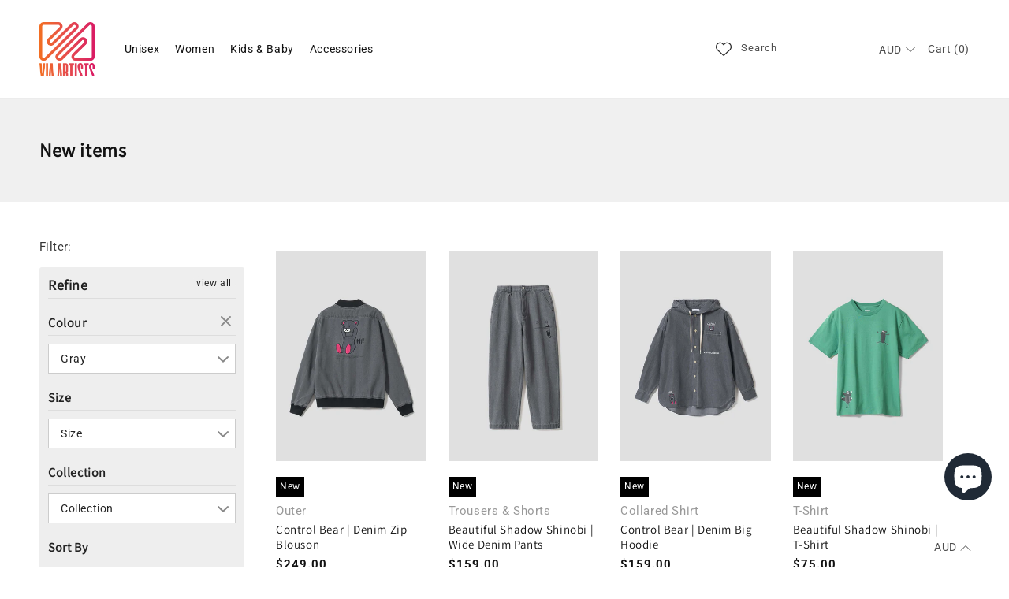

--- FILE ---
content_type: text/css
request_url: https://viaartists.com/cdn/shop/t/26/assets/custom-styles.css?v=132618751932288292701746783338
body_size: 3349
content:
.dn{display:none!important}.db{display:block!important}.dib{display:inline-block!important}.announcement-bar{position:relative;overflow:hidden;height:37px}@keyframes marquee{0%{transform:translate(0)}to{transform:translate(-100%)}}.announcement-bar__message{display:block;color:rgb(var(--color-base-solid-button-labels));position:absolute;width:120vw;animation:marquee 20s linear infinite;will-change:transform;text-align:right}.announcement-popup{display:none;position:fixed;width:100%;height:100%;top:0;left:0;z-index:10000;background:#ffffff1a;-webkit-backdrop-filter:blur(5px);backdrop-filter:blur(5px)}.announcement-popup.hide{display:none}.announcement-popup__content{background:#fff;max-width:600px;margin:0 auto;padding:40px;transform:translateY(-50%);position:relative;top:50%}.announcement-popup__toggle{position:absolute;right:20px;top:20px;background:none;border:none;cursor:pointer;outline:none}.announcement-popup__toggle svg{width:16px}.announcement-popup__message{font-size:16px;line-height:1.4em}@media only screen and (max-width: 768px){.mc-modal,.mc-modal-bg{visibility:visible!important}.mc-modal{z-index:999999999!important;top:50%!important;height:60vh!important;transform:translateY(-50%)!important}.mc-modal-bg{background:#ffffff1a!important;-webkit-backdrop-filter:blur(5px);backdrop-filter:blur(5px);z-index:99999999!important;opacity:1!important}.mc-banner{visibility:hidden!important}}@media screen and (max-width: 749px){.announcement-bar__message{width:160vw;animation:marquee 10s linear infinite}}.header__heading-logo{max-width:70px!important}.header .header__menu-item{padding-left:10px;padding-right:10px;color:var(--color-foreground)}.header .header__menu-item span{position:relative;display:block}.header .header__menu-item svg{display:none}.header .header__menu-item span:before{content:"";display:block;position:absolute;bottom:0;width:0;height:1px;left:0;background-color:#000;transition:all .3s ease}.header .header__menu-item:hover span,details[open]:hover>.header__menu-item{text-decoration:none}.header .header__menu-item:hover span:before{width:100%}.mega-menu__content{transition:all .5s ease-in-out}.mega-menu__list>li>a{font-weight:700}.mega-menu__list>li a{transition:all ease-in-out .3s;opacity:1}.mega-menu__list>li a:hover,.mega-menu__link:hover{text-decoration:none;opacity:.5}.header__icons{align-items:center}.header__search--mobile{display:none!important}.header__search .header__icon{width:143px!important;height:fit-content}.header__search .search__input{border:0;border-bottom:1px solid #e6e6e6!important;padding:0 0 2px!important;width:100%;outline:none;height:24px;line-height:100%;font-size:13px;letter-spacing:0}.header__search .field:before,.header__search .field:after,.header__search .search__input:focus,.header__search .search__input:hover{outline:none!important;box-shadow:none}.header__search .field:after{display:none}.header__search .search__input:active+label,.header__search .search__input:focus+label{display:none!important}.header__search label{padding:0;margin:0;font-size:13px;line-height:24px;left:0;top:0}.field__input:not(:placeholder-shown)~.field__label{display:none}.predictive-search{width:20vw!important;left:auto!important;right:0}.predictive-search__loading-state svg{width:10px;height:10px}.header .search__button{right:auto;top:auto;position:absolute;left:4.4rem;display:none}.header__cart{text-decoration:none;font-size:14px;color:var(--color-foreground);position:relative;line-height:calc(1 + .3 / var(--font-body-scale))}.header__cart:before{content:"";display:block;position:absolute;bottom:0;width:0;height:1px;left:0;background-color:#000;transition:all .3s ease}.header__cart:hover:before{width:100%}.header__cart--mobile{display:none}div.geolizr-desktop-header{margin-top:15px;margin-left:15px;width:fit-content;position:initial}span.geolizr-currency-switcher-arrow-down{top:2px}ul.geolizr-currency-list.geolizr-currency-links.geolizr-currency-links-custom.geolizr-currency-links-down{margin-left:7px;width:62px;padding-top:10px;padding-bottom:5px;left:0}.geolizr-currency-link:link{opacity:.75;text-decoration:none;font-size:14px;color:#121212bf!important;text-decoration-color:#121212bf!important;position:relative;line-height:calc(1 + .3 / var(--font-body-scale));letter-spacing:.06rem;font-family:var(--font-body-family);font-style:var(--font-body-style);font-weight:var(--font-body-weight);width:fit-content}.header__currency{position:relative}.geolizr-currency-switcher,.geolizr-currency-links-custom.geolizr-currency-links{font-family:Roboto,sans-serif;font-size:14px}li.geolizr-currency-list-li{padding:2px 0 2px 10px}#customer_login button{color:#fff}@media screen and (max-width: 990px){.header{padding-top:0!important;padding-bottom:0!important}.header__heading-logo{max-width:60px!important}.header .search__button{display:block;top:0;right:0;bottom:auto;left:auto;height:100%}.header__search--desktop,.header__cart--desktop{display:none}.header__search--mobile,.header__cart--mobile{display:block!important}.header__search--mobile{height:44px}.header__search .header__icon{width:fit-content!important;position:absolute;left:calc(5rem + 44px);top:1.3rem}.header__icon .icon{height:100%}.search-modal__content{padding-top:10px;padding-bottom:10px}.predictive-search{width:100vw!important}div.geolizr-desktop-header{margin-left:0;margin-right:-10px}.menu-drawer .menu-drawer__navigation{padding:30px 15px}.menu-drawer .menu-drawer__menu-item{font-size:14px;padding:0 0 24px}.menu-drawer .menu-drawer__menu-item,.menu-drawer .menu-drawer__menu-item:hover,.menu-drawer .menu-drawer__menu-item:focus{background:none!important}.menu-drawer li.sale,.menu-drawer li.by-artists,.menu-drawer li.goods,.menu-drawer li.my-rewards{border-bottom:1px solid;margin-bottom:24px!important}.menu-drawer__menu-item>.icon-arrow{display:none}.menu-drawer__menu-item .icon-caret{display:block!important;position:absolute;right:0;top:5px;transform:translateY(0)}.menu-drawer .menu-drawer__navigation .submenu-open{visibility:visible!important}.menu-drawer .menu-drawer__submenu{position:static!important;background:none!important;border-left:none!important;padding-left:15px}.menu-drawer .menu-drawer__close-button{display:none}ul.geolizr-currency-list.geolizr-currency-links.geolizr-currency-links-custom.geolizr-currency-links-down{margin-left:0;left:-10px}}@media screen and (max-width: 749px){.header__search .header__icon{left:calc(1.5rem + 44px)}}.footer__blocks-wrapper .footer-block{width:14.29%}.footer__blocks-wrapper .footer-block:first-child{width:28.58%}.footer__blocks-wrapper .footer-block:first-child>ul{display:flex}.footer__blocks-wrapper .footer-block:first-child>ul>li{width:50%}.footer__blocks-wrapper .footer-block ul a,.footer-block__heading{color:#000;font-size:14px!important;line-height:1.4em!important;padding-bottom:.5rem;padding-top:.5rem!important;margin-bottom:0!important;font-family:var(--font-body-family)}.footer__blocks-wrapper .footer-block ul ul a,.footer-block__details-content p,.footer-block__details-content p a{color:#999;line-height:1.4em!important}.footer__blocks-wrapper .footer-block a,.footer__blocks-wrapper .footer-block a:hover{text-decoration:none}.footer-block__details-content p{font-size:14px;line-height:1.4em;margin:0;padding-bottom:.5rem;padding-top:.5rem!important}.open-store-popup{padding:.5rem 0;border:0;background-color:transparent;color:#999;font-size:14px}.open-store-popup:hover{cursor:pointer;color:#999}.store-info{display:-webkit-box;display:-ms-flexbox;display:flex;-webkit-box-orient:vertical;-webkit-box-direction:normal;-ms-flex-direction:column;flex-direction:column;-webkit-transform:translateX(100%);transform:translate(100%);-webkit-transition:visibility 1ms ease .5s,-webkit-transform ease .5s;transition:visibility 1ms ease .5s,-webkit-transform ease .5s;transition:transform ease .5s,visibility 1ms ease .5s;transition:transform ease .5s,visibility 1ms ease .5s,-webkit-transform ease .5s;visibility:hidden;z-index:30;top:0;right:0;position:fixed;background-color:#262626;padding:35px;height:100%;width:33.12vw}.card-open{-webkit-transition:-webkit-transform ease .5s;transition:-webkit-transform ease .5s;transition:transform ease .5s;transition:transform ease .5s,-webkit-transform ease .5s;-webkit-transform:translateX(0%);transform:translate(0);visibility:visible;overflow:auto}.store-info *{color:#fff}.storeInfo h2{font-size:18px}.store-info h3{font-size:18px;margin-bottom:4px;opacity:.4}.store-info p{margin:0}.store-info__header{position:relative;display:block}.close-store-popup{position:absolute;margin-bottom:8px;top:0;right:0;height:40px;width:40px;padding:0;border:0;background-color:transparent}.close-store-popup span{display:none}.close-store-popup:before,.close-store-popup:after{content:"";height:1px;width:20px;background-color:#fff;-webkit-transform:rotate(-45deg);transform:rotate(-45deg);display:block}.close-store-popup:after{-webkit-transform:rotate(45deg);transform:rotate(45deg)}.close-store-popup:hover{cursor:pointer}.footer-block--newsletter{flex-wrap:wrap!important}.footer-block__newsletter{width:100%}.footer-block__newsletter #mc_embed_signup form{margin:0}.footer-block__newsletter .indicates-required{display:none!important}.footer-block__newsletter #mc_embed_signup .mc-field-group label{font-size:12px}.footer-block__newsletter #mc_embed_signup .asterisk{font-size:100%;top:0}.footer-block__newsletter #mc_embed_signup #mc-embedded-subscribe-form div.mce_inline_error{font-size:12px;margin:0;padding:0}.footer-block__newsletter #mc_embed_signup .button{font-size:12px;min-height:fit-content!important;padding:12px 20px;width:auto;line-height:12px;height:auto;min-width:fit-content}.footer-block__newsletter #mc_embed_signup .button{background:var(--gradient-base-accent-1);color:rgb(var(--color-button-text))}.footer-block__newsletter #mc_embed_signup .button:hover{background-color:var(--gradient-base-accent-1)}#mc_embed_signup #mce-success-response{display:block;width:100%;padding:0;margin:0;top:0;float:none;font-size:14px}#mc_embed_signup div#mce-responses{float:none;top:0;width:100%;margin:0 0 10px;padding:0}@media screen and (max-width: 991px){.footer__blocks-wrapper .footer-block,.footer__blocks-wrapper .footer-block:first-child>ul>li{width:100%!important}.footer__blocks-wrapper .footer-block:first-child>ul{display:block}.footer-block.grid__item,.footer-block__details-content{margin:0!important}.store-info{width:100%;padding:25px}}.vae-hero-slider-wrapper{overflow:hidden;width:100%;max-height:90vh}.vae-hero-slider{list-style:none}.vae-hero-slider li{display:block;width:100%}.vae-hero-slider-wrapper .bx-wrapper{position:relative;background:none;box-shadow:none;border:none;margin:0 auto;width:100%;max-width:100%!important}.vae-hero-slider-wrapper .bx-wrapper .bx-pager{bottom:20px}.vae-hero-slider-wrapper a.bx-prev,.vae-hero-slider-wrapper a.bx-next{display:block;position:absolute;width:36px;height:36px;top:calc(50% - 20px);transform:translateY(-50%);overflow:hidden;text-indent:-999px;z-index:99;background-image:url(../assets/ICO-arrow.png);background-repeat:no-repeat;background-size:contain}.vae-hero-slider-wrapper a.bx-prev{left:0}.vae-hero-slider-wrapper a.bx-next{transform:translateY(-50%) rotate(180deg);right:0}.vae-hero-slider{margin:0;padding:0}.vae-hero-slider a,.vae-hero-slider img{display:block;width:100%}.vae-hero-slider img.desktop-img{display:block}.vae-hero-slider .alternate-imge{width:100%;height:501px}.vae-hero-slider .alternate-imge img.mobile,.vae-hero-slider img.mobile-img{display:none}.vae-hero-slider .alternate-imge img{width:100%;height:100%;object-fit:cover;object-position:center}@media screen and (max-width: 990px){.vae-hero-slider .alternate-imge img.mobile,.vae-hero-slider img.mobile-img{display:block}.vae-hero-slider img.desktop-img{display:none}}.vae-collection-list{padding:40px 0}.vae-collection-list.bg-dark{background:#282828;color:#fff}.vae-collection-list.bg-gray{background:#f0f0f0}.vae-collection-list .bx-wrapper{background:none;box-shadow:none;border:none;margin:0 auto;width:100%;max-width:100%!important}.vae-collection-list .bx-viewport,.vae-product-more{max-width:1056px;margin:0 auto}.vae-collection-list-header,.collection__title{text-align:center}.vae-collection-list-header h2,.collection__title h2{text-transform:uppercase;font-size:28px;font-weight:700}.vae-collection-list.bg-dark .vae-collection-list-header h2,.vae-collection-list.bg-dark .vae-collection a{color:#fff}.vae-collection-list .vae-collection{display:flex;align-items:start;flex-wrap:wrap;list-style:none;justify-content:center;padding:0;margin-left:auto;margin-right:auto}.vae-collection-list.list-only .vae-collection{max-width:1100px}.vae-collection{list-style:none}.vae-collection-list.home-stories .vae-collection{align-items:start}.vae-collection li{width:264px;padding:10px}.vae-collection-list.home-stories li{width:352px}.vae-collection li:nth-child(n+5),.vae-collection-list.home-stories li:nth-child(n+4){display:none}.bx-viewport .vae-collection li:nth-child(n+5),.list-only .vae-collection li{display:block}.vae-collection a{color:#000;text-decoration:none}.vae-collection a:hover{text-decoration:pointer}.vae-collection img{display:block;width:100%;height:auto;object-fit:cover;object-position:center}.vae-collection-list .bx-controls-direction a{width:40px;height:72px;position:absolute;top:calc(50% - 36px);cursor:pointer;transition:.1s ease-in-out;background:#0003!important}.vae-collection-list .bx-controls-direction a.bx-prev{left:0}.vae-collection-list .bx-controls-direction a.bx-next{right:0}.vae-collection-list .bx-controls-direction a:hover{transition:.1s ease-in-out;width:50px}.vae-collection-list .bx-controls-direction a:before,.vae-collection-list .bx-controls-direction a:after{content:"";position:absolute;top:calc(50% + 6px);width:18px;height:3px;background:#fff}.vae-collection-list .bx-controls-direction a:after{top:calc(50% - 6px)}.vae-collection-list .bx-controls-direction a.bx-prev:before{right:12px;transform:rotate(45deg)}.vae-collection-list .bx-controls-direction a.bx-prev:after{right:12px;transform:rotate(-45deg)}.vae-collection-list .bx-controls-direction a.bx-next:before{left:12px;transform:rotate(-45deg)}.vae-collection-list .bx-controls-direction a.bx-next:after{left:12px;transform:rotate(45deg)}.vae-collection li span{font-size:calc(var(--font-heading-scale) * 1.5rem);text-align:center;display:block;padding-top:10px;line-height:1.4em}.vae-product-more{padding:20px}.vae-more-link{border:1px solid #000;display:block;padding:5px 20px;width:fit-content;margin-left:auto;margin-right:0;text-decoration:none;color:#000;font-size:14px;transition:all ease-in-out .3s;background:#0000}.vae-collection-list.bg-dark .vae-more-link{border-color:#fff;color:#fff}.vae-more-link:hover{background:#000;color:#fff}.vae-collection-list.bg-dark .vae-more-link:hover{background:#fff;color:#000}.vae-collection img.desktop-img{display:block!important}.vae-collection img.mobile-img{display:none!important}.bx-wrapper .vae-collection img.mobile-img,.list-only .vae-collection img.mobile-img{display:block!important}.vae-collection .artist-img{border-radius:100%;width:100%;height:244px;overflow:hidden}.vae-collection .stories-img{width:100%;height:447px;overflow:hidden}.vae-collection .alternate-img{width:100%;height:314px;overflow:hidden}.vae-collection .artist-img img,.vae-collection .alternate-img img,.vae-collection .stories-img img{width:100%;height:100%;object-fit:cover;object-position:center}@media screen and (max-width: 768px){.vae-collection .artist-img{width:110px;height:110px;margin:0 auto;display:block}.vae-collection-list-header h2,.collection__title h2{font-size:21px}.vae-collection li,.vae-collection-list.home-stories li{width:50%}.vae-collection .alternate-img,.vae-collection-list.home-stories .stories-img{height:204px}.vae-collection img.desktop-img,.vae-collection-list.home-stories li:nth-child(n+3){display:none!important}.vae-collection img.mobile-img{display:block!important}}.collection .slider-button{position:absolute;top:35%;width:40px;height:72px;cursor:pointer;transition:.1s ease-in-out;background:#0003!important;z-index:4}.collection .slider-button:hover{transition:.1s ease-in-out;width:50px}.collection .slider-button.slider-button--prev{left:0}.collection .slider-button.slider-button--next{right:0}.collection .slider-button svg{fill:#fff;width:30px!important;height:40px!important}.collection .slider-button svg path{fill:#fff!important}.collection .slider-button--prev:not([disabled]):hover .icon{transform:rotate(90deg)!important}.collection .slider-button--next:not([disabled]):hover .icon{transform:rotate(-90deg)!important}.collection .slider__slide.ranking-collection,.grid.ranking-collection li{counter-increment:counter;position:relative}.collection .slider__slide.ranking-collection:before,.grid.ranking-collection li:before{content:counter(counter);background:#000;color:#fff;border-radius:100%;width:35px;height:35px;display:block;font-size:12px;text-align:center;line-height:35px;position:absolute;z-index:4;top:25px;left:20px}.grid.ranking-collection li:before{width:30px;height:30px;font-size:10px;line-height:30px;top:20px}.card-wrapper{padding:10px}.card__badge .vae-collection-label{background:var(--gradient-base-accent-1);color:rgb(var(--color-base-solid-button-labels));border-radius:var(--badge-corner-radius);display:inline-block;font-size:12px;text-align:center;padding:.5rem 1.3rem .6rem;line-height:1}.card__badge span+span{margin-left:5px}.card__information .vae-collection-label span{font-size:12px;color:#fff;background:#000;display:inline-block;padding:2px 5px;margin-bottom:5px}.card__information .vae-collection-label span+span{margin-left:3px}.product-grid-container .card__information .vae-collection-label .label-new{display:inline-block}.card__badge .badge{border:1px solid transparent;border-radius:var(--badge-corner-radius);display:inline-block;font-size:12px;letter-spacing:.1rem;line-height:1;padding:.5rem 1.3rem .6rem;text-align:center;background-color:#e70000!important;border-color:#e70000;color:#fff;word-break:break-word;text-transform:lowercase}.new-collection .card__information .vae-collection-label .label-new{display:inline-block}.card__content .price,.card__content .vae-product-type,.card__content .price--on-sale .price-item--regular{font-size:calc(var(--font-heading-scale) * 1.5rem)}.card__content .vae-product-type{color:#999}.card__content .price__regular{font-weight:700}.card__content .price--on-sale .price-item--regular{font-weight:400;display:inline-block;margin-right:0}.card__content .price--on-sale .price-item--sale{font-weight:700;color:#d80000;font-size:15px}.media-main.hide,.media-filter.hide{display:none!important}.media-filter.show{display:block!important;opacity:1!important}.card-wrapper:hover .media-hover{opacity:1!important;z-index:1}@media screen and (max-width: 991px){.collection .slider__slide.ranking-collection:before{width:25px;height:25px;line-height:25px;font-size:10px}.card__content .vae-product-type{font-size:12px}}#insta-feed h2{font-size:28px!important;font-weight:700}@media screen and (max-width: 991px){#insta-feed h2{font-size:21px!important}}.collection-hero.collection-hero--with-image{padding-top:0!important;padding-bottom:0!important}.collection-hero .collection-hero__inner{display:block!important}.collection-hero .collection-hero__image-container{margin:0;border:0}.collection-hero .collection-hero__image-container img{position:static!important;width:100%!important;height:auto!important}.collection-hero .collection-hero__text-wrapper{background:#f0f0f0;padding-right:0!important;padding:2.5rem 0}.collection-hero__title{margin:0}.collection-hero__description table img{margin:0 auto;display:block}#artistTxt img{width:100%;height:auto}#artistTxt table,#artistTxt tbody,#artistTxt tr,#artistTxt td{border:0}@media screen and (max-width: 991px){.collection-hero__image-container{height:fit-content!important}}.vae-discount-code{font-size:14px;line-height:1.4em;display:block}.card-wrapper .vae-discount-code{font-size:12px}.vae-discount-old{text-decoration:line-through}.vae-discount-new,.rv-discount-new{font-weight:700;color:#d80000}.article-template ul.multicolumn-list{padding-left:0}.article-template .multicolumn-card{background:rgb(var(--color-background)) linear-gradient(rgba(var(--color-foreground),.04),rgba(var(--color-foreground),.04));height:100%}.article-template .multicolumn-card__info{padding:2.5rem}.article-template .multicolumn-card-spacing{padding-top:2.5rem;margin-left:2.5rem;margin-right:2.5rem;padding-bottom:2.5rem}.article-template .multicolumn-list__item.center .media--adapt img{position:static;transform:translateY(0)}
/*# sourceMappingURL=/cdn/shop/t/26/assets/custom-styles.css.map?v=132618751932288292701746783338 */


--- FILE ---
content_type: text/css
request_url: https://viaartists.com/cdn/shop/t/26/assets/custom-collection.css?v=53528926836125221131746783338
body_size: -212
content:
.collection-hero__text-wrapper *{box-sizing:border-box}.collection-hero__text-wrapper .collection-hero__featured-image{width:190px;max-width:190px;padding-left:15px;padding-right:15px}.round-image{width:160px;height:160px;border-radius:100%;overflow:hidden}.round-image img{display:block;object-fit:contain;object-position:center;width:100%;height:auto}.collection-hero__text-wrapper .collection-hero__text{width:calc(100% - 200px);max-width:calc(100% - 200px)}.media-main.hide,.media-filter.hide{display:none!important}.media-filter.show{display:block!important;opacity:1!important}.filter-group-not-shown{display:none!important}.section-template--16340092682494__product-grid-padding>div{justify-content:space-around;align-items:flex-start;overflow:visible}#main-collection-filters.sticky{position:sticky;top:13vh;transition:all .3s ease;display:block;z-index:1;background:#fff}.filter-menu{background:#eee;padding:10px}.filter-menu .pt-display-dropdown.d-none{display:none!important}.filter-menu .pt-display-dropdown .menu-trigger{padding:5px 28px 5px 15px;height:fit-content}.filter-menu .pt-display-dropdown .menu-trigger:after{top:12px}.filter-menu .pt-display-dropdown .scroll-content{width:100%;height:fit-content;transform:translateY(10px)}.filter-menu .selected i.check-icon{color:red}.filter-menu .pt-display-dropdown h4{font-size:16px}.filter-group+.filter-group .filter-clear,.filter-group .filter-clear{right:0}@media screen and (max-width: 991px){.filter-menu{background:none;padding:0}}@media screen and (max-width: 840px){.collection-hero__text-wrapper .page-width--narrow{padding:0 5rem}.collection-hero__text-wrapper .collection-hero__featured-image,.collection-hero__text-wrapper .collection-hero__text{width:100%;max-width:100%}.round-image{width:250px;height:250px;margin:0 auto 20px}#main-collection-filters.sticky{position:static}}
/*# sourceMappingURL=/cdn/shop/t/26/assets/custom-collection.css.map?v=53528926836125221131746783338 */


--- FILE ---
content_type: text/css
request_url: https://viaartists.com/cdn/shop/t/26/assets/component-search.css?v=34749495791972639991746783338
body_size: -401
content:
.search__input.field__input{padding-right:5rem}.template-search__search .search__input.field__input{padding-right:5rem;height:fit-content;padding-bottom:15px;padding-top:15px}.search__button{right:var(--inputs-border-width);top:var(--inputs-border-width)}.template-search__search .search__button{height:100%}.search__button:focus-visible{background-color:rgb(var(--color-background));z-index:2}.search__button:focus{background-color:rgb(var(--color-background));z-index:2}.search__button:not(:focus-visible):not(.focused){box-shadow:inherit;background-color:inherit}.search__button .icon{height:1.8rem;width:1.8rem}input::-webkit-search-decoration{-webkit-appearance:none}
/*# sourceMappingURL=/cdn/shop/t/26/assets/component-search.css.map?v=34749495791972639991746783338 */


--- FILE ---
content_type: text/javascript
request_url: https://cdn-sf.vitals.app/assets/js/4116.ed32fd7552edefee35de.chunk.bundle.js
body_size: 5201
content:
"use strict";(window.webpackChunkvitalsLibrary=window.webpackChunkvitalsLibrary||[]).push([[4116],{18243:(t,n,o)=>{o.d(n,{A:()=>r});var e=o(35859);var a;function l(){return l=Object.assign?Object.assign.bind():function(t){for(var n=1;n<arguments.length;n++){var o=arguments[n];for(var e in o)({}).hasOwnProperty.call(o,e)&&(t[e]=o[e])}return t},l.apply(null,arguments)}const r=t=>e.createElement("svg",l({width:20,height:20,xmlns:"http://www.w3.org/2000/svg"},t),a||(a=e.createElement("path",{fill:"currentColor",d:"M10.461 6.462a.46.46 0 1 0-.923 0v3.076H6.462a.46.46 0 1 0 0 .923h3.076v3.078a.46.46 0 1 0 .923 0V10.46h3.078a.46.46 0 1 0 0-.923H10.46V6.462Z"})))},99428:(t,n,o)=>{o.d(n,{A:()=>l});var e=o(58578);var a=o.n(e)()(!1);a.push([t.id,".Vtl-Button{text-align:center;display:flex;justify-content:center;align-items:center;border-width:var(--vtl-border-width-0);background-color:rgba(0,0,0,0);border-radius:var(--vtl-border-radius-4);margin:0;color:var(--vtl-color-text-default-on-light)}.Vtl-Button:hover{opacity:.8}.Vtl-Button:hover:not(.Vtl-Button:hover:disabled,.Vtl-Button--Loading){cursor:pointer}.Vtl-Button:focus-visible{box-shadow:0 0 0 var(--vtl-space-2) var(--vtl-color-border-focus-on-light);outline:none}.Vtl-Button--isIconVariant{line-height:100%;border-width:var(--vtl-border-width-0)}.Vtl-Button--isOutlineVariant{background-color:rgba(0,0,0,0);border-width:var(--vtl-border-width-1);border-style:solid;border-color:var(--vtl-color-border-default-on-light);color:var(--vtl-color-text-on-bg-fill-on-dark)}.Vtl-Button--isFillVariant{background-color:var(--vtl-color-bg-fill-default-on-light);color:var(--vtl-color-text-on-bg-fill-on-light)}.Vtl-Button--isFillVariant .Vtl-Button__SpinnerWrapper .Vtl-Spinner{border-left-color:var(--vtl-color-text-on-bg-fill-on-light)}.Vtl-Button--isIconVariant svg path[stroke]{stroke:var(--vtl-color-icon-default-on-light)}.Vtl-Button--isIconVariant svg path[fill]{fill:var(--vtl-color-icon-default-on-light)}.Vtl-Button--isIconVariant:disabled svg path[stroke]{stroke:var(--vtl-color-icon-disable-on-light)}.Vtl-Button--isIconVariant:disabled svg path[fill]{fill:var(--vtl-color-icon-disable-on-light)}.Vtl-Button--isIconVariant:hover:not(.Vtl-Button--isIconVariant:disabled){background-color:var(--vtl-color-icon-button-surface-hover-on-light)}.Vtl-Button--isLinkVariant{background-color:rgba(0,0,0,0);color:var(--vtl-color-text-link-on-light)}.Vtl-Button--isLinkVariant.Vtl-Button--isLinkVariantMonochrome{color:var(--vtl-color-text-default-on-light)}.Vtl-Button--isDarkTheme.Vtl-Button--isOutlineVariant{border-color:var(--vtl-color-border-default-on-dark);color:var(--vtl-color-text-default-on-dark)}.Vtl-Button--isDarkTheme.Vtl-Button--isFillVariant{background-color:var(--vtl-color-bg-fill-default-on-dark);color:var(--vtl-color-text-on-bg-fill-on-dark)}.Vtl-Button--isDarkTheme.Vtl-Button--isIconVariant svg path[stroke]{stroke:var(--vtl-color-icon-default-on-dark)}.Vtl-Button--isDarkTheme.Vtl-Button--isIconVariant svg path[fill]{fill:var(--vtl-color-icon-default-on-dark)}.Vtl-Button--isDarkTheme.Vtl-Button--isIconVariant:disabled svg path[stroke]{stroke:var(--vtl-color-icon-disable-on-dark)}.Vtl-Button--isDarkTheme.Vtl-Button--isIconVariant:disabled svg path[fill]{fill:var(--vtl-color-icon-disable-on-dark)}.Vtl-Button--isDarkTheme.Vtl-Button--isIconVariant:hover:not(.Vtl-Button--isDarkTheme.Vtl-Button--isIconVariant:disabled){background-color:var(--vtl-color-icon-button-surface-hover-on-dark)}.Vtl-Button--isDarkTheme.Vtl-Button--isLinkVariant{color:var(--vtl-color-text-link-on-dark)}.Vtl-Button--isDarkTheme.Vtl-Button--isLinkVariant.Vtl-Button--isLinkVariantMonochrome{color:var(--vtl-color-text-default-on-dark)}.Vtl-Button--isDarkTheme.Vtl-Button--isGhostVariant{color:var(--vtl-color-text-default-on-dark)}.Vtl-Button--isDarkTheme svg path[stroke]{stroke:var(--vtl-color-icon-default-on-dark)}.Vtl-Button--isDarkTheme svg path[fill]{fill:var(--vtl-color-icon-default-on-dark)}.Vtl-Button--small.Vtl-Button--isOutlineVariant,.Vtl-Button--small.Vtl-Button--isFillVariant,.Vtl-Button--small.Vtl-Button--isGhostVariant{padding:var(--vtl-space-4) var(--vtl-space-8)}.Vtl-Button--small.Vtl-Button--isOutlineVariant .Vtl-Button__PrefixIcon,.Vtl-Button--small.Vtl-Button--isFillVariant .Vtl-Button__PrefixIcon,.Vtl-Button--small.Vtl-Button--isGhostVariant .Vtl-Button__PrefixIcon{margin-left:calc(var(--vtl-space-2)*-1)}.Vtl-Button--small.Vtl-Button--isOutlineVariant .Vtl-Button__SuffixIcon,.Vtl-Button--small.Vtl-Button--isFillVariant .Vtl-Button__SuffixIcon,.Vtl-Button--small.Vtl-Button--isGhostVariant .Vtl-Button__SuffixIcon{margin-right:calc(var(--vtl-space-2)*-1)}.Vtl-Button--small.Vtl-Button--isIconVariant{padding:var(--vtl-space-4)}.Vtl-Button--medium.Vtl-Button--isOutlineVariant,.Vtl-Button--medium.Vtl-Button--isFillVariant,.Vtl-Button--medium.Vtl-Button--isGhostVariant{padding:var(--vtl-space-6) var(--vtl-space-12)}.Vtl-Button--medium.Vtl-Button--isOutlineVariant .Vtl-Button__PrefixIcon,.Vtl-Button--medium.Vtl-Button--isFillVariant .Vtl-Button__PrefixIcon,.Vtl-Button--medium.Vtl-Button--isGhostVariant .Vtl-Button__PrefixIcon{margin-left:calc(var(--vtl-space-4)*-1)}.Vtl-Button--medium.Vtl-Button--isOutlineVariant .Vtl-Button__SuffixIcon,.Vtl-Button--medium.Vtl-Button--isFillVariant .Vtl-Button__SuffixIcon,.Vtl-Button--medium.Vtl-Button--isGhostVariant .Vtl-Button__SuffixIcon{margin-right:calc(var(--vtl-space-4)*-1)}.Vtl-Button--medium.Vtl-Button--isIconVariant{padding:var(--vtl-space-6)}.Vtl-Button--large.Vtl-Button--isOutlineVariant,.Vtl-Button--large.Vtl-Button--isFillVariant,.Vtl-Button--large.Vtl-Button--isGhostVariant{padding:var(--vtl-space-8) var(--vtl-space-16)}.Vtl-Button--large.Vtl-Button--isOutlineVariant .Vtl-Button__PrefixIcon,.Vtl-Button--large.Vtl-Button--isFillVariant .Vtl-Button__PrefixIcon,.Vtl-Button--large.Vtl-Button--isGhostVariant .Vtl-Button__PrefixIcon{margin-left:calc(var(--vtl-space-8)*-1)}.Vtl-Button--large.Vtl-Button--isOutlineVariant .Vtl-Button__SuffixIcon,.Vtl-Button--large.Vtl-Button--isFillVariant .Vtl-Button__SuffixIcon,.Vtl-Button--large.Vtl-Button--isGhostVariant .Vtl-Button__SuffixIcon{margin-right:calc(var(--vtl-space-8)*-1)}.Vtl-Button--large.Vtl-Button--isIconVariant{padding:var(--vtl-space-8)}.Vtl-Button__SpinnerWrapper{display:none;position:absolute}.Vtl-Button__SpinnerWrapper .Vtl-Spinner,.Vtl-Button__PrefixIcon,.Vtl-Button__SuffixIcon{width:var(--vtl-space-20);height:var(--vtl-space-20)}.Vtl-Button__Content{display:flex;flex-direction:row;align-items:center;gap:var(--vtl-space-2);width:100%}.Vtl-Button--Loading:hover{cursor:not-allowed}.Vtl-Button--Loading .Vtl-Button__SpinnerWrapper{display:block}.Vtl-Button--Loading .Vtl-Button__Content{visibility:hidden}.Vtl-Button__Text{display:block;text-overflow:ellipsis;white-space:nowrap;overflow:hidden;text-align:center;width:inherit}",""]);const l=a},41338:(t,n,o)=>{o.d(n,{A:()=>l});var e=o(58578);var a=o.n(e)()(!1);a.push([t.id,".Vtl-QuantitySelector__Container{display:flex;align-items:center;height:var(--vtl-space-32);border-radius:var(--vtl-border-radius-4);border:var(--vtl-border-width-1) solid var(--vtl-color-border-secondary-on-light);background-color:var(--vtl-color-bg-surface-default-on-light);flex-direction:row;justify-content:center;color:var(--vtl-color-text-default-on-light)}.Vtl-QuantitySelector__Container input[type=number]::-webkit-inner-spin-button,.Vtl-QuantitySelector__Container input[type=number]::-webkit-outer-spin-button{appearance:none;margin:0}.Vtl-QuantitySelector__Container input[type=number]{appearance:textfield;width:50px;height:100%;border:0;margin:0;padding:0;background-color:rgba(0,0,0,0);color:var(--vtl-color-text-default-on-light);text-align:center}.Vtl-QuantitySelector__Container input[type=number]:focus-visible{box-shadow:0 0 0 var(--vtl-space-2) var(--vtl-color-border-focus-on-light);outline:none}.Vtl-QuantitySelector__Container--isDarkTheme{background-color:var(--vtl-color-bg-surface-default-on-dark);border-color:var(--vtl-color-border-secondary-on-dark);color:var(--vtl-color-text-default-on-dark)}.Vtl-QuantitySelector__Container--isDarkTheme input[type=number]{color:var(--vtl-color-text-default-on-dark)}",""]);const l=a},60718:(t,n,o)=>{o.d(n,{A:()=>l});var e=o(58578);var a=o.n(e)()(!1);a.push([t.id,".Vtl-Spinner{display:block !important;border-radius:50%;width:1em;height:1em;transform:translateZ(0);animation:vtl-spinner-rotate 1.1s infinite linear;margin:0 auto;border:.1em solid rgba(0,0,0,.2);border-left:.1em solid #000}@keyframes vtl-spinner-rotate{0%{transform:rotate(0deg)}100%{transform:rotate(360deg)}}@keyframes vtl-spinner-rotate{0%{transform:rotate(0deg)}100%{transform:rotate(360deg)}}",""]);const l=a},50889:(t,n,o)=>{o.d(n,{e:()=>s});var e=o(58836);var a=o(10554);var l=o(96636);var r=o(35859);const i=(0,l.s)('Money');const s=(0,r.memo)(function({value:t,className:n,shouldConvert:o=!0,shouldRound:l=!0}){const s=(0,r.useMemo)(()=>a.b.U3.o4(t,o,l),[o,l,t]);const c=(0,r.useMemo)(()=>n?['notranslate',n]:['notranslate'],[n]);return s?(0,e.Y)("span",{className:i({extra:c}),dangerouslySetInnerHTML:{__html:s}}):null})},33252:(t,n,o)=>{o.d(n,{g:()=>p});var e=o(21076);var a=o(58836);var l=o(71099);var r=o(5659);var i=o(49363);var s=o(52025);var c=o(45427);var u=o(35859);var d=o(76699);var v=o.n(d);var V=o(10554);const p=(0,u.memo)(function({productHandle:t,alignment:n,format:o,stars:d,percentage:p,spacing:h,translations:g,size:m,colors:f,className:b,contentForNoReviews:B}){const k=(0,u.useMemo)(()=>(0,r.w9)(),[]);const x=(0,l.Qm)((0,u.useCallback)(n=>(0,l.FY)(n,encodeURIComponent(t)),[t]));const _=(0,u.useMemo)(()=>{var n,o,e,a;const l=window.vtlsLiquidData.product;return V.b.Y69.G81()&&l&&(null==l?void 0:l.handle)===t&&!(0,s.xt)(null===(n=l.metafields)||void 0===n?void 0:n.reviews)?{i:parseInt(l.id,10),lu:2,M74:(null===(o=l.metafields)||void 0===o?void 0:o.reviews.rating_count)||0,W9:(null===(e=l.metafields)||void 0===e?void 0:e.reviews.rating)||0,t:l.title,pi:(null===(a=l.featured_image)||void 0===a?void 0:a.src)||''}:x},[t,x]);const y=(0,l.Qm)((0,u.useCallback)(t=>(0,l.bX)(t),[]));const w=(0,u.useCallback)(()=>(0,e.sH)(this,void 0,void 0,function*(){const t=yield(0,r.jB)();t&&(0,c.R7)(l.Qm.getState()).z59(t)}),[]);const S=(0,u.useMemo)(()=>{return v()(k,(t={alignment:n,stars:d,percentage:p,spacing:h,translations:g,size:m,colors:f,className:b},Object.keys(t).reduce((n,o)=>{const e=t[o];void 0!==e&&(n[o]=e);return n},{})),{reviewStats:_,format:o});var t},[n,b,f,k,o,p,_,m,h,d,g]);if(!_){(0,s.xt)(y)&&w();return B||null}return(0,a.Y)(i.R,{reviewStats:S.reviewStats,alignment:S.alignment,format:S.format,stars:S.stars,percentage:100*S.reviewStats.W9/5,spacing:S.spacing||{top:0,bottom:0},translations:S.translations,size:S.size,colors:S.colors,className:S.className})})},16386:(t,n,o)=>{o.d(n,{h:()=>u});var e=o(10554);var a=o(25172);var l=o.n(a);const r=function(t){if(0===arguments.length)throw new TypeError('`CSS.escape` requires an argument.');const n=String(t);const{length:o}=n;let e=-1;let a;let l='';const r=n.charCodeAt(0);for(;++e<o;){a=n.charCodeAt(e);0!==a?l+=a>=1&&a<=31||127===a||0===e&&a>=48&&a<=57||1===e&&a>=48&&a<=57&&45===r?`\\${a.toString(16)} `:(0!==e||1!==o||45!==a)&&(a>=128||45===a||95===a||a>=48&&a<=57||a>=65&&a<=90||a>=97&&a<=122)?n.charAt(e):`\\${n.charAt(e)}`:l+='�'}return l};function i(t,n,o={bubbles:!0,cancelable:!0}){t.dispatchEvent(new Event(n,o))}const s=t=>{e.b.Y70.M36().find(`option[value="${t}"]`).closest('select').val(t).trigger('change')};const c=t=>{var n;const o=(t=>{const n=`\n\t\t\t\t\tdiv[data-value="${t}"] input,\n\t\t\t\t\tinput[value="${t}"]\n\t\t\t\t`;const o=e.b.Y70.M36().find(n);if(o.length)return o;const a=l()('.product__info-container variant-radios').find(n);return a.length?a:l()()})(t);if(o.length){o.prop('checked',!0);null===(n=o[0])||void 0===n||n.dispatchEvent(new Event('change',{bubbles:!0}))}};const u=(t,n,o)=>{var a,u,d;const v=e.b.Y70.w65();const V=document.querySelector('variant-selects');const p=document.querySelector('variant-picker');const h=(null==V?void 0:V.querySelector('select'))||(null==p?void 0:p.querySelector('select'));if(!V&&!p||h){if(null==v?void 0:v.length){const n=v.find('option');for(let o=0;o<n.length;o+=1){if(l()(n[o]).val()===String(t.Z9)){v.val(t.Z9).trigger('change');break}if(l()(n[o]).val()===String(t.W77)){v.val(t.W77).trigger('change');break}}}const o=['U19','U20','U21'];for(let i=1;i<=3;i+=1){const s=`option${i}`;const c=t[o[i-1]];const v=encodeURIComponent(c);const V=r(c);const p=[`input[name="${s}-${n.Z9}"][value="${v}"]`,`input[name="${s}-${n.Z9}"][value="${V}"]`,`input[data-index="${s}"][value="${v}"]`,`input[data-index="${s}"][value="${V}"]`,`input[data-option="${s}"][value="${v}"]`,`input[data-option="${s}"][value="${V}"]`];const h=[`.single-option-selector[data-option="${s}"]`,`.single-option-selector[data-index="${s}"]`,`.single-option-selector-product-template[data-index="${s}"]`,".single-option-selector[data-variant-option]",".single-option-selector#SingleOptionSelector-product-"+(i-1)];if(null==n?void 0:n.U22){const t=e.b.X1.C29(null!==(d=null===(u=null===(a=null==n?void 0:n.U22)||void 0===a?void 0:a[i-1])||void 0===u?void 0:u.name)&&void 0!==d?d:'');p.push(`input[name="${t}"][value="${v}"]`,`input[name="${t}"][value="${V}"]`);h.push(`select.select__select[name="options[${t}]"]`)}const g=p.join(',');const m=h.join(',');const f=l()(g);const b=l()(m);const B=new Event('change',{bubbles:!0});f.prop('checked',!0);f.toArray().forEach(t=>{t.dispatchEvent(B)});b.val(c);b.toArray().forEach(t=>{t.dispatchEvent(B)})}const V=e.b.X1.C29(t.W77);((t,n)=>{c(t);const o=e.b.Y70.M36().find('input[name="id"]');if(o.length){o.val(n);i(o[0],'change')}})(V,t.Z9);s(V);s(t.Z9);(t=>{const n=l()(`.product__option button[data-button="${t}"]`);n.length&&i(n[0],'click')})(V)}else{!function(t){if(!t)return;const n=new MutationObserver(()=>{const t=document.querySelector('variant-selects');const n=document.querySelector('variant-picker');((null==t?void 0:t.querySelectorAll('input'))||(null==n?void 0:n.querySelectorAll('input'))||[]).forEach(t=>{const n=t.focus;t.focus=function(o){t.focus=n;return n.call(this,Object.assign(Object.assign({},o),{preventScroll:!0}))}});window.scrollTo({top:window.scrollY,behavior:'smooth'})});n.observe(document.body,{childList:!0,subtree:!0});setTimeout(()=>{n.disconnect()},3e3)}(o);((null==V?void 0:V.querySelectorAll('input'))||(null==p?void 0:p.querySelectorAll('input'))||[]).forEach(n=>{const o=l()(n).val();if(o===String(t.W77)||o===String(t.Z9)||o===String(t.U19)||o===String(t.U20)||o===String(t.U21)){l()(n).prop('checked',!0);l()(n).trigger('change');const t=new Event('change',{bubbles:!0});n.dispatchEvent(t)}})}const g=[t=>`.product__option button[data-button="${t}"]`,t=>`button[data-value="${t}"]`,t=>`button[aria-label="${t}"]`,t=>`button[title="${t}"]`];[t.U19,t.U20,t.U21].forEach(t=>{t&&g.some(n=>{const o=n(t);const e=document.querySelector(o);if(e){e.click();return!0}return!1})})}},69229:(t,n,o)=>{o.d(n,{Tu:()=>v,x9:()=>u,yH:()=>V});var e=o(90599);var a=o(35859);var l=o(96636);var r=o(42913);var i=o(98932);var s=o(99428);var c=o(60718);var u;!function(t){t.Y37="fill";t.V27="outline";t.Y60="link";t.Y58="icon";t.X68="ghost"}(u||(u={}));const d={small:'vtl-text-body-xs',medium:'vtl-text-body-s',large:'vtl-text-body-m'};const v=(0,l.s)('Button');const V=(0,a.memo)(function({ariaControls:t,ariaExpanded:n=!1,ariaLabel:o,size:l="medium",className:V,children:p,disabled:h,loading:g,prefixIcon:m,suffixIcon:f,url:b,onClick:B,style:k,tabIndex:x,title:_,type:y="button",theme:w="light",variant:S=u.V27,tone:I="default"}){'monochrome'===I&&S!==u.Y60&&console.warn('Button: When using tone="monochrome", variant must be "Link".');const C=(0,a.useCallback)(()=>{if(!g){B&&B();b&&(window.location.href=b)}},[g,B,b]);return(0,r.OV)('Button',`${s.A} ${c.A}`)?(0,e.FD)("button",{"aria-controls":t,"aria-expanded":n,"aria-label":o,type:y,className:v({extra:Object.assign({[d[l]]:!0},V&&{[V]:!0}),modifiers:{[l]:!0,Loading:!!g,isLightTheme:'light'===w,isDarkTheme:'dark'===w,isFillVariant:S===u.Y37,isOutlineVariant:S===u.V27,isLinkVariant:S===u.Y60,isLinkVariantMonochrome:S===u.Y60&&'monochrome'===I,isGhostVariant:S===u.X68,isIconVariant:S===u.Y58}}),onClick:C,title:_,disabled:h,tabIndex:x,style:k,children:[!!g&&(0,e.Y)("div",{className:v('SpinnerWrapper'),children:(0,e.Y)(i.DU,{})}),(0,e.FD)("div",{className:v('Content'),children:[m&&(0,e.Y)("span",{className:v('PrefixIcon'),children:m}),p&&(0,e.Y)("span",{className:v('Text'),children:p}),f&&(0,e.Y)("span",{className:v('SuffixIcon'),children:f})]})]}):null})},31851:(t,n,o)=>{o.d(n,{sl:()=>e.Tu,x9:()=>e.x9,yH:()=>e.yH});var e=o(69229)},79090:(t,n,o)=>{o.d(n,{K:()=>p});var e=o(90599);var a=o(35859);var l;function r(){return r=Object.assign?Object.assign.bind():function(t){for(var n=1;n<arguments.length;n++){var o=arguments[n];for(var e in o)({}).hasOwnProperty.call(o,e)&&(t[e]=o[e])}return t},r.apply(null,arguments)}const i=t=>a.createElement("svg",r({width:20,height:20,xmlns:"http://www.w3.org/2000/svg"},t),l||(l=a.createElement("path",{fill:"currentColor",d:"M14 10a.46.46 0 0 1-.461.461H6.462a.46.46 0 1 1 0-.923h7.077A.46.46 0 0 1 14 10Z"})));var s=o(18243);var c=o(96636);var u=o(42913);var d=o(31851);var v=o(41338);const V=(0,c.s)('QuantitySelector');const p=(0,a.memo)(function({allowZeroValue:t=!1,onValueChange:n,shouldTriggerChangeOnBlur:o=!1,theme:l="light",value:r=1,id:c,name:p}){(0,u.OV)('quantitySelectorStyle',v.A);const[h,g]=(0,a.useState)(r);const m=(0,a.useCallback)(e=>{const a=e.target;const l=parseInt(a.value,10);if((!o&&'input'===e.type||o&&('focusout'===e.type||'blur'===e.type)&&r!==l)&&!isNaN(l)){if(!t&&l<=0){g(1);n(1);return}if(l<0){g(0);n(0);return}g(l);n(l)}},[t,n,o,r]);const f=(0,a.useCallback)(t=>()=>{const o=t?h+1:h-1;g(o);n(o)},[h,n]);return(0,e.FD)("div",{className:V({element:'Container',modifiers:{isDarkTheme:'dark'===l}}),role:"group","aria-label":"Quantity selector",children:[(0,e.Y)(d.yH,{ariaLabel:"Decrease quantity",onClick:f(!1),disabled:!t&&h<=1||h<=0,prefixIcon:(0,e.Y)(i,{}),theme:l,variant:d.x9.Y58}),(0,e.Y)("input",{"aria-label":"Type quantity",type:"number",value:h,onChange:m,onBlur:m,id:c,name:p}),(0,e.Y)(d.yH,{ariaLabel:"Increase quantity",onClick:f(!0),prefixIcon:(0,e.Y)(s.A,{}),theme:l,variant:d.x9.Y58})]})})},98932:(t,n,o)=>{o.d(n,{DU:()=>e.DU,Fj:()=>e.Fj,Pm:()=>e.Pm});var e=o(88087)},88087:(t,n,o)=>{o.d(n,{DU:()=>s,Fj:()=>i,Pm:()=>r});var e=o(90599);var a=o(96636);var l=o(35859);const r='vtl-spinner';const i=(0,a.s)('Spinner');const s=(0,l.memo)(function({size:t,color:n}){const o=(0,l.useMemo)(()=>({fontSize:t?`${t}px`:void 0,borderLeftColor:n}),[t,n]);return(0,e.Y)("div",{className:i(),style:o,title:"Loading..."})})}}]);

--- FILE ---
content_type: text/json
request_url: https://conf.config-security.com/model
body_size: 86
content:
{"title":"recommendation AI model (keras)","structure":"release_id=0x76:60:66:35:3e:74:54:25:25:72:37:75:6e:44:45:65:30:5c:21:6e:74:2c:5a:75:7d:34:4a:61:2c;keras;b474wzb82gtv0xo71zhya51vbeza5f0t9ayb9jobspu5i7ts74bswsg8vtjas9krm554ivuf","weights":"../weights/76606635.h5","biases":"../biases/76606635.h5"}